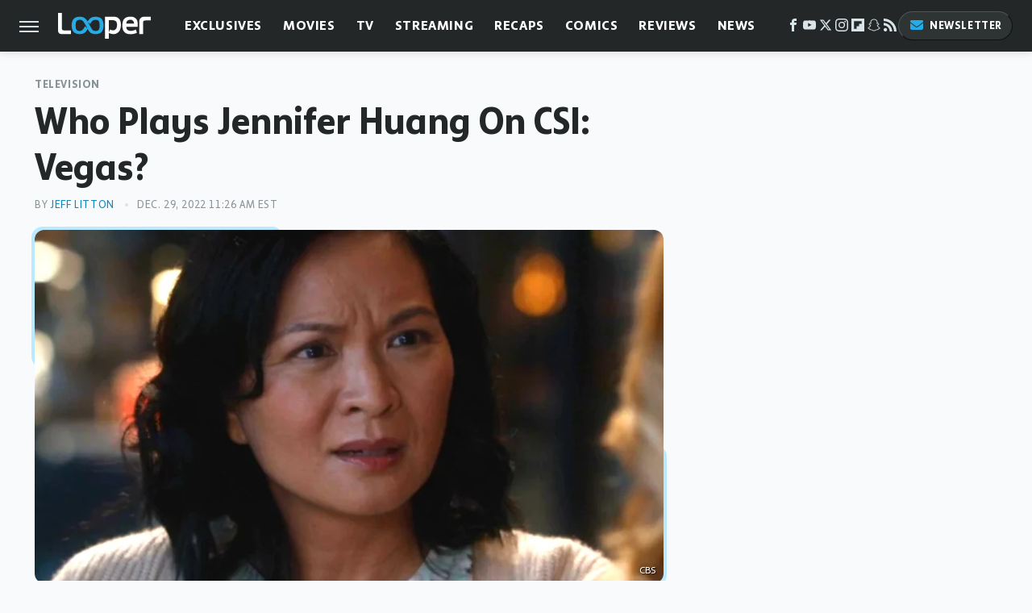

--- FILE ---
content_type: text/css
request_url: https://www.looper.com/wp-content/themes/unified/css/article.looper.min.css?design=3&v=1761058487
body_size: 7891
content:
@font-face{font-family:bonnie-semicondensed-bold;src:url("https://www.looper.com/font/bonnie-semicondensed-bold-ff.woff2") format("woff2");font-display:swap;font-style:normal;font-weight:800}@font-face{font-family:bonnie-bold;src:url("https://www.looper.com/font/bonnie-bold-ff.woff2") format("woff2");font-display:swap;font-style:normal;font-weight:800}@font-face{font-family:bonnie-regular;src:url("https://www.looper.com/font/bonnie-regular-ff.woff2") format("woff2");font-display:swap;font-style:normal;font-weight:500}@font-face{font-family:bonnie-semicondensed-bold-fallback;size-adjust:92%;src:local("Arial")}@font-face{font-family:bonnie-bold-fallback;size-adjust:90%;src:local("Verdana")}@font-face{font-family:bonnie-bold-caps-fallback;size-adjust:90%;src:local("Arial")}@font-face{font-family:bonnie-regular-fallback;size-adjust:90%;src:local("Verdana")}@font-face{font-family:bonnie-regular-caps-fallback;size-adjust:93%;src:local("Arial")}html{line-height:1.15;-ms-text-size-adjust:100%;-webkit-text-size-adjust:100%}body{color:var(--primary-text-color);font-family:var(--body-font);background:var(--secondary-background-color);letter-spacing:var(--body-font-letter-spacing);font-kerning:normal}article,aside,details,figcaption,figure,footer,header,main,menu,nav,section{display:block}h1{margin:2.4rem 0 .8rem;font-size:3.4rem;line-height:135%}figure{margin:1em 40px}hr{box-sizing:content-box;height:0;overflow:visible}code,kbd,pre,samp{font:1em monospace,monospace}a{background-color:transparent;-webkit-text-decoration-skip:objects}abbr[title]{border-bottom:0;text-decoration:underline;text-decoration:underline dotted}b,strong{font-weight:bolder;font-family:var(--body-bold-font)}dfn{font-style:italic}mark{background-color:#ff0;color:#000}small{font-size:1.6rem}sub,sup{font-size:75%;line-height:0;position:relative;vertical-align:baseline}sub{bottom:-.25em}sup{top:-.5em}audio,canvas,video{display:inline-block}audio:not([controls]){display:none;height:0}img{border-style:none;width:100%;height:auto}svg:not(:root){overflow:hidden}button,input,optgroup,select,textarea{font:100%/1.15 sans-serif;margin:0}button,input{overflow:visible}button,select{text-transform:none}[type=reset],[type=submit],button,html [type=button]{-webkit-appearance:button}[type=button]::-moz-focus-inner,[type=reset]::-moz-focus-inner,[type=submit]::-moz-focus-inner,button::-moz-focus-inner{border-style:none;padding:0}[type=button]:-moz-focusring,[type=reset]:-moz-focusring,[type=submit]:-moz-focusring,button:-moz-focusring{outline:dotted 1px}fieldset{padding:.35em .75em .625em}legend{box-sizing:border-box;color:inherit;display:table;max-width:100%;padding:0;white-space:normal}progress{display:inline-block;vertical-align:baseline}textarea{overflow:auto}[type=checkbox],[type=radio]{box-sizing:border-box;padding:0}[type=number]::-webkit-inner-spin-button,[type=number]::-webkit-outer-spin-button{height:auto}[type=search]{-webkit-appearance:textfield;outline-offset:-2px}[type=search]::-webkit-search-cancel-button,[type=search]::-webkit-search-decoration{-webkit-appearance:none}::-webkit-file-upload-button{-webkit-appearance:button;font:inherit}summary{display:list-item}[hidden],template{display:none}:root{--logo-width:8.2rem;--logo-icon-width:8.2rem;--border-weight:1px;--image-background:#efefef;--header-height:6.4rem;--logo-width:11.5rem;--logo-icon-width:4.1rem;--header-font:bonnie-semicondensed-bold,bonnie-semicondensed-bold-fallback,sans-serif;--header-font-weight:800;--header-font-letter-spacing:0;--label-font:bonnie-bold,bonnie-bold-caps-fallback,sans-serif;--label-font-weight:800;--label-font-light:bonnie-regular,bonnie-regular-caps-fallback,sans-serif;--label-font-light-weight:500;--label-font-letter-spacing:0.06rem;--body-font:bonnie-regular,bonnie-regular-fallback,sans-serif;--body-font-weight:500;--body-bold-font:bonnie-bold,bonnie-bold-fallback,sans-serif;--body-bold-font-weight:800;--body-font-letter-spacing:-0.01rem;--active-color:#25ABE5;--active-darker-color:#0e8abf;--active-lighter-color:#BAEAFF;--active-lightest-color:#E4F4FB;--accent-color:#E55825;--primary-background-color:#FFFFFF;--secondary-background-color:#F8FAFB;--inverted-background-color:#242728;--primary-text-color:#242728;--secondary-text-color:#454a4b;--muted-color:#899498;--muted-light-color:#d9e4e9;--inverted-color:#FFFFFF;--border:1px solid var(--muted-light-color);--border-thicker:2px solid var(--muted-light-color);--border-dark:1px solid var(--secondary-text-color);--border-active:2px solid var(--active-color);--border-active-thick:4px solid var(--active-color);--image-background:#d9e4e9;--border-radius:12px;--drop-shadow:0 1px 10px rgba(39,43,46,0.15)}*{max-height:1000000px;-moz-osx-font-smoothing:grayscale;-webkit-font-smoothing:antialiased;letter-spacing:normal;word-spacing:normal;font-kerning:normal;line-height:100%}body,html{margin:0;padding:0;font-size:10px}h2{margin-top:3rem;margin-bottom:1.6rem;font-size:2.6rem;line-height:130%}h3{margin-top:2.4rem;margin-bottom:1.6rem;font-size:2.2rem;line-height:135%}h4{margin-top:1.6rem;margin-bottom:.8rem;font:var(--label-font-weight) 1.8rem/135% var(--label-font)}p{color:var(--secondary-text-color);font-size:1.8rem;line-height:150%;letter-spacing:var(--body-font-letter-spacing)}picture{width:100%;height:100%;display:block}ul{padding-inline-start:0;list-style:none}svg.hidden{position:absolute}a.button{display:block;margin-top:2.5rem;margin-bottom:3.5rem;width:100%}a.button button{border:0;background:var(--active-darker-color);color:var(--inverted-color);text-transform:uppercase;font:1.4rem var(--label-font);letter-spacing:var(--label-font-letter-spacing);padding:1.4rem 2rem;width:100%;cursor:pointer;border-radius:2.4rem;display:flex;align-items:center;justify-content:center}main{margin:0 auto;max-width:1400px;width:calc(100% - 3.2rem);position:relative;padding-top:var(--header-height);z-index:600}@media (min-width:768px){h1{font-size:4.3rem}h2{font-size:3.2rem}h3{font-size:2.3rem}a.button{margin:2.5rem auto 3.5rem;width:35%}main{width:calc(100% - 4.8rem)}}header{position:fixed;top:0;left:0;width:100%;height:var(--header-height);z-index:1000;transition:margin-top .3s ease-in-out;-webkit-transition:margin-top .3s ease-in-out;background:#fff;box-shadow:var(--drop-shadow)}.nav-active #header{height:var(--header-height)}#header-container{display:flex;align-items:center;width:calc(100% - 3.2rem);margin:auto;height:100%;position:relative;max-width:1400px}#hamburger-holder{height:100%;cursor:pointer;position:relative}.hamburger{top:calc(50% - .6rem);width:2.4rem;background-color:#000;border-radius:0;position:relative}.hamburger:after,.hamburger:before{content:'';width:100%;background-color:#000;border-radius:0;position:absolute}.hamburger:after{top:.6rem}.hamburger:before{top:1.2rem}#logo{position:absolute;margin:0 auto;font-size:0;left:0;right:0;width:var(--logo-width)}#logo a{display:block}#logo-icon{width:var(--logo-icon-width)}#logo img{display:block;width:var(--logo-width);height:100%}#logo-icon img{display:block;width:var(--logo-icon-width);height:auto}#logo-icon a{height:100%;display:block}#social-nav-holder{line-height:100%}#social-nav-holder svg.icon,.social-buttons svg.icon{width:1.6rem;height:1.6rem;padding:0 .2rem;fill:var(--muted-light-color)}.nav-active{overflow:hidden}.nav-active #bg{background:rgba(39,43,46,.4);position:fixed;left:0;top:0;width:100%;height:100%;z-index:5000}.nav-drop{display:block;position:fixed;top:0;background:#fff;height:100%;z-index:10000;overflow-y:auto;width:32rem;left:-32rem}.nav-active .nav-top{height:var(--header-height)}.nav-active .nav-drop{left:0;-webkit-transition:left .2s ease-in-out;transition:left .2s ease-in-out}.nav-drop .logo{display:flex;align-items:center;height:100%;margin:0;padding:0 2.4rem;position:relative;border-bottom:var(--border-dark)}.nav-drop .logo-holder{display:block;flex:1}.nav-drop .logo img{width:var(--logo-width);height:auto}.nav-opener.close{position:relative;width:2.4rem;height:2.4rem}.close:after,.nav-opener.close:before{position:absolute;content:'';left:1.2rem;top:0;height:2.4rem;width:2px;background-color:#000}.nav-opener.close:before{transform:rotate(45deg)}.nav-opener.close:after{transform:rotate(-45deg)}#aside-nav .main-nav{margin:0;display:flex;flex-direction:column;gap:3.2rem;gap:2.6rem;padding:3.2rem 2.4rem}#aside-nav .main-nav li{font-size:1.8rem}.social-buttons{display:flex;flex-wrap:wrap;align-items:center;gap:2rem;gap:2rem 1.6rem}#aside-nav .social-buttons{padding:2.4rem;margin:0;position:relative;border-top:var(--border-dark);border-bottom:var(--border-dark)}#aside-nav .info-links{display:flex;flex-direction:column;gap:2.4rem;padding:2.4rem;gap:2rem}#aside-nav .info-links li{font:1.4rem/110% var(--label-font);letter-spacing:var(--label-font-letter-spacing);text-transform:uppercase}.nav-bottom{padding:2.4rem;margin:0;position:relative;border-top:var(--border-dark)}.nav-bottom span{font-size:1.6rem;line-height:150%}#top-nav.top-nav-standard{line-height:100%;flex:1;position:relative;height:100%}#top-nav-holder{z-index:3;position:relative;margin-right:1rem;height:100%;vertical-align:middle;overflow:hidden;margin-left:1rem}#top-nav-holder a{margin-right:2.4rem;display:inline-block;font:1.6rem/var(--header-height) var(--label-font);letter-spacing:var(--label-font-letter-spacing);text-transform:uppercase;color:var(--inverted-color)}#social-nav-holder,#top-nav,.top-nav-scrolled{display:none}@media (min-width:992px){#top-nav{display:flex;gap:2rem}}.menu-btn{position:relative;line-height:100%;margin:0;display:inline-block;box-sizing:border-box;text-align:center;vertical-align:middle;white-space:nowrap;font-size:1.8rem}.menu-btn a{display:block;font:1.3rem/100% var(--label-font);letter-spacing:var(--label-font-letter-spacing);text-transform:uppercase;padding:1rem 1.2rem;color:var(--inverted-color);border-radius:2.4rem;background:#2e3334;border-top:1px solid #505556;border-left:1px solid #505556;border-right:1px solid #0f0f0f;border-bottom:1px solid #0f0f0f}.menu-btn svg,.menu-btn svg *{height:2rem;width:2rem;vertical-align:middle;fill:var(--active-color)}header .menu-btn{display:none}header #aside-nav .menu-btn{display:block;text-align:left;width:auto}.menu-btn svg{margin-top:-.3rem;margin-right:.6rem}header #aside-nav .menu-btn svg{margin-right:.4rem}h1.page-header{padding:1.6rem 0;font-family:var(--header-font)}h1.page-header,h2.section-header{position:relative;line-height:100%;text-align:center;z-index:1;overflow:hidden;box-decoration-break:clone;-webkit-box-decoration-break:clone}h2.section-header{margin:1.8rem auto;font:2rem/120% var(--label-font);letter-spacing:var(--label-font-letter-spacing);text-transform:uppercase}@media (min-width:926px){#header-container{width:calc(100% - 4.8rem)}#social-nav-holder{display:flex;gap:2rem;margin-left:auto}#logo,#logo-icon{position:relative;margin:0 3.2rem 0 2.4rem}header .menu-btn{display:inline-block}header.scrolled .menu-btn{display:none}h1.page-header{font-size:4.3rem}h2.section-header{margin:2.4rem auto}#logo-icon{margin-right:2rem}}.loading-more{margin:1.6rem auto;text-align:center}#footer{margin:4.4rem auto 0;text-align:center;padding:4rem 3.2rem;background:var(--inverted-background-color);position:relative}#footer-link-container{padding:2.4rem 2.4rem 1.6rem;display:flex;align-items:center;justify-content:center}#footer-link-container span{font-size:1.6rem}#footer-link-container span:after{content:'•';margin:0 1.2rem;color:var(--active-color);font-size:1.4rem}#footer-detail-container>span:last-of-type:after,#footer-link-container span:last-of-type:after{content:'';margin:0}#footer-detail-container{line-height:140%;font-size:1.5rem;color:var(--muted-light-color)}#footer-detail-container>span:after{content:'|';margin:-.3rem .8rem 0;content:'•';vertical-align:middle;color:var(--muted-color);font-size:1.3rem;display:inline-block}#footer-detail-container .more-label{margin-top:4rem;font:1.3rem/100% var(--label-font);text-transform:uppercase;letter-spacing:var(--label-font-letter-spacing);color:var(--active-color);margin-bottom:2rem}#footer-detail-container .brand-links{display:flex;flex-wrap:wrap;justify-content:center;gap:.6rem 0;margin-bottom:3.2rem;line-height:150%}#footer .brand-links span:after{content:'|';margin:-.3rem .8rem 0;content:'•';font-size:1.5rem;display:inline-block;vertical-align:middle;color:var(--active-color)}#footer-bottom img{margin:auto;max-width:6.8rem;padding:1.2rem 2rem 2rem}.gdpr{display:none;border:var(--border-weight) solid #ccc;padding:.8rem 1.6rem .8rem .8rem;margin-top:.8rem;position:relative}.gdpr .EUCookieNotice__close{position:absolute;top:.6rem;right:.6rem}.gdpr .EUCookieNotice__close span{position:relative;top:-.4rem;font-size:2.4rem}.gdpr .gdpr-info{font-size:1.6rem;line-height:150%}#is-mobile,#is-tablet{display:none;height:1px;width:1px;position:absolute;bottom:0;left:0;background:0 0;margin-left:-1000em}@media screen and (max-device-width:600px),screen and (max-width:750px) and (orientation:portrait){#is-mobile{display:block}}@media only screen and (min-device-width:481px) and (max-device-width:1024px) and (orientation:portrait),only screen and (min-device-width:481px) and (max-device-width:1024px) and (orientation:landscape),only screen and (min-device-width:1024px) and (max-device-width:1280px) and (-webkit-min-device-pixel-ratio:1.5) and (orientation:landscape),only screen and (min-device-width:1024px) and (max-device-width:1280px) and (-o-min-device-pixel-ratio:3/2) and (orientation:landscape),only screen and (min-device-width:1024px) and (max-device-width:1280px) and (min--moz-device-pixel-ratio:1.5) and (orientation:landscape){#is-tablet{display:block}}.dummy-rule{padding:1px}#aside-nav .main-nav li>ul{max-height:0;overflow:hidden;padding:0 0 0 2rem;gap:0;transition:max-height .3s ease-out}#aside-nav .main-nav li input{display:none}#aside-nav .main-nav li input:checked~ul{max-height:600px}#aside-nav .main-nav li label{float:right;display:block;cursor:pointer;padding:.8rem .4rem;transition:transform .2s ease-out}h1,h2,h3,h4{font-family:var(--header-font);font-weight:var(--header-font-weight);letter-spacing:var(--header-font-letter-spacing);color:var(--primary-text-color)}a,a:hover{text-decoration:none}p a{color:var(--active-darker-color);line-height:inherit;letter-spacing:inherit}p a:hover{color:var(--active-color)}a.button button:after{content:'\25B6 \FE0E';color:var(--inverted-color);font-size:.8rem;margin-left:.8rem;display:block}a.button:hover button{background:var(--active-color)}p a.button{border:0}@media (min-width:768px){#footer{padding:6.4rem}#footer-link-container span{font-size:1.8rem}#footer-detail-container{font-size:1.6rem;line-height:150%;max-width:1194px;margin:0 auto}h1{font-size:4.8rem;line-height:120%}h2{font-size:3.2rem}h3{font-size:2.4rem}h4{font-size:2rem}h2.section-header{font-size:2.4rem;margin:2.2rem auto}}.nav-drop,header{background-color:var(--inverted-background-color)}#aside-nav .main-nav li a{font:1.8rem/100% var(--label-font);letter-spacing:var(--label-font-letter-spacing);text-transform:uppercase;color:var(--inverted-color)}#aside-nav .info-links li a{color:var(--inverted-color);letter-spacing:inherit}.hamburger,.hamburger:after,.hamburger:before{height:.2rem;background-color:var(--muted-light-color)}#hamburger-holder:hover .hamburger,#hamburger-holder:hover .hamburger:after,#hamburger-holder:hover .hamburger:before{background-color:var(--active-color)}#aside-nav .info-links li a:hover,#aside-nav .main-nav li a:hover,#top-nav-holder a:hover{color:var(--active-color)}.nav-opener.close:after,.nav-opener.close:before{width:.2rem;background-color:var(--muted-light-color)}.nav-opener.close:hover:after,.nav-opener.close:hover:before{background-color:var(--active-color)}.copyright-info{font-size:1.3rem;line-height:130%;color:var(--muted-light-color)}.copyright-info a{color:var(--inverted-color)}.copyright-info a:hover{color:var(--muted-light-color)}#social-nav-holder li:hover svg.icon,.social-buttons li:hover svg.icon{fill:var(--active-color)}.menu-btn a:hover{border-color:var(--active-color);background:var(--active-color);color:var(--inverted-color)}.menu-btn a:hover svg,.menu-btn a:hover svg *{fill:var(--inverted-color)}header #aside-nav .menu-btn a{font-size:1.3rem}#aside-nav .main-nav li>ul li{margin-top:1.6rem}#aside-nav .main-nav li>ul li a{font-size:1.4rem;color:var(--inverted-color)}#aside-nav .main-nav li label:after,#aside-nav .main-nav li label:before{content:'';display:block;width:1.6rem;height:.15rem;background:var(--muted-light-color)}#aside-nav .main-nav li label:after{margin-top:-.15rem;transform:rotate(90deg)}#aside-nav .main-nav li input:checked~label{transform:rotate(45deg)}#aside-nav .main-nav li input:checked~label:after,#aside-nav .main-nav li input:checked~label:before,#aside-nav .main-nav li label:hover:after,#aside-nav .main-nav li label:hover:before{background:var(--active-color)}h1.page-header:after,h1.page-header:before,h2.section-header:after,h2.section-header:before{content:'\a0';width:calc(50% + .8rem);position:absolute;top:51%;height:.3rem;border-top:2px solid;border-color:var(--active-color);overflow:hidden}h1.page-header:after,h1.page-header:before{border-color:var(--muted-light-color)}h1.page-header:before,h2.section-header:before{margin-left:calc(-50% - 1.6rem);margin-right:.8rem;text-align:right}h1.page-header:after,h2.section-header:after{margin-left:.8rem}.loading-more svg path{stroke:var(--active-color)}#footer-link-container span a{font:1.6rem/150% var(--label-font);letter-spacing:var(--label-font-letter-spacing);color:var(--inverted-color);text-transform:uppercase}#footer-detail-container a:hover,#footer-link-container span a:hover{color:var(--active-color)}#footer-detail-container a{color:var(--inverted-color)}#footer .brand-links{gap:1.4rem 0}#footer .brand-links a{color:var(--inverted-color);font-family:var(--body-bold-font)}#footer .brand-links a:hover{color:var(--active-color)}#top-nav-title{flex:1;white-space:nowrap;text-overflow:ellipsis;overflow-x:hidden;margin-right:1.6rem;font:700 2.2rem/var(--header-height) var(--header-font);letter-spacing:var(--header-font-letter-spacing);color:var(--inverted-color)}header#header{transition-property:transform;transition-duration:.3s}header.scrolled .top-nav-scrolled{display:block;flex-shrink:1}header.scrolled #logo,header.scrolled #social-nav-holder,header.scrolled #top-nav{display:none}header.header-hide{transform:translateY(calc(-1 * var(--header-height) - 1rem))}article{position:relative;margin-bottom:2.6rem}main.infinite{display:block;max-width:780px}main.infinite .holder{margin-top:2.4rem}@media (min-width:1200px){main.infinite{display:flex;gap:6.4rem;max-width:1194px}}@media (min-width:1400px){main{max-width:1400px;margin:0 auto}}.breadcrumbs{display:flex;flex-wrap:wrap;align-items:center}.breadcrumbs li{display:inline-block;font-size:1.6rem;display:flex;align-items:center}.breadcrumbs li:after{content:'\203A';content:'\25B6 \FE0E';color:var(--active-color);font-size:.7rem;margin:0 .8rem}.breadcrumbs li:last-of-type:after{content:'';margin:0}article h1{margin-top:0;margin-bottom:0}h2.nextup-heading{margin-bottom:3.2rem;display:none}.byline-container{font-size:1.4rem;margin:.8rem 0 2.2rem;display:flex;gap:1.6rem;align-items:center}.byline-image{width:4rem;height:4rem;background:var(--image-background);display:inline-block;vertical-align:middle;aspect-ratio:1/1}.byline-review{padding:.8rem 0;font-style:italic}.byline-timestamp{display:block;white-space:nowrap}.byline-timestamp:before{content:' '}.disclaimer{display:inline-flex;align-items:center;margin:0 0 .8rem}.disclaimer small{display:inline-flex;align-items:flex-start;font:italic 1.5rem/130% var(--body-bold-font);color:var(--muted-color)}article .image-holder{position:relative;background:var(--image-background);margin-bottom:2.4rem}figure.image-holder{margin-left:0;margin-right:0}article .image-holder iframe{margin:auto!important;max-width:100%!important}article .columns-holder>iframe{margin:1.6rem auto auto!important}article .oembed-instagram iframe{margin:auto!important}article iframe.oembed{width:100%}.oembed-container{height:auto!important}article .oembed-youtube{aspect-ratio:16/9}article .lead-image-holder{margin-left:-1.6rem;margin-right:-1.6rem;margin-bottom:3.2rem;aspect-ratio:16/9}article .image-holder img{width:100%;height:100%;display:block;aspect-ratio:16/9}article .image-holder.embedded img{aspect-ratio:revert}.legacy article .image-holder img{aspect-ratio:auto}.gallery-image-credit{font:1.2rem/100% Arial,Helvetica,sans-serif;position:absolute;bottom:1rem;right:1rem;color:#fff;text-shadow:1px 1px 0 rgba(0,0,0,.75)}article .columns-holder>ol,article .columns-holder>ul{margin-block-start:2.4rem;margin-block-end:2.4rem}article .columns-holder>ul{list-style:disc;padding-inline-start:2.4rem;padding-inline-start:0.8rem}article .columns-holder>ol{list-style:decimal;padding-inline-start:2.4rem;padding-inline-start:2.6rem}article .columns-holder ol li,article .columns-holder ul li{font-size:1.8rem;line-height:150%;margin-bottom:1.4rem}article blockquote{font:italic 2.2rem/150% var(--body-bold-font);margin-block-start:0;margin-block-end:0;margin-inline-start:0;margin-inline-end:0;position:relative;margin:4rem 0;padding:2.4rem 2.4rem 2.4rem 4.6rem;line-height:140%;color:var(--primary-text-color);background:var(--active-lightest-color);line-height:normal;box-sizing:border-box;border-radius:var(--border-radius)}article blockquote[class*=embed],article blockquote[class*=media]{border:0;padding:0;background:0 0}article blockquote[class*=embed]:after,article blockquote[class*=embed]:before,article blockquote[class*=media]:after,article blockquote[class*=media]:before{content:'';background:0 0}article [class*=embed_pin]{margin:0 auto;max-width:500px!important;min-width:unset!important;display:block!important}article [class*=embed],article [class*=media]{min-width:unset!important;width:100%}article .table-container{overflow-x:auto;margin-top:3.2rem;margin-bottom:3.2rem}article table{border-spacing:0;border-collapse:collapse}article table td,article table th{padding:.8rem;min-width:5rem;text-align:left}article table td p,article table th p{margin:.8rem 0;font-size:inherit}article .callout{font-size:1.6rem;font-weight:700;padding:1.6rem;background:var(--primary-background-color);border-left:var(--border-weight) solid var(--active-color)}@media (min-width:768px){#footer{padding:4.2rem 6.4rem;margin-top:6.4rem}main.infinite{width:calc(100% - 3.2rem)}article .image-holder,article .table-container,article h2,article h2.first-slide-subtitle{margin-left:0;margin-right:0}article .lead-image-holder{margin-left:-1.6rem;margin-right:-1.6rem}}@media (min-width:926px){main.infinite .holder{max-width:780px}article .columns-holder,article .image-holder,article .partnership-header,article .table-container,article h2,article h2.first-slide-subtitle{margin-left:2.4rem;margin-right:2.4rem}article .lead-image-holder,figure.image-holder{margin-left:0;margin-right:0}}article .partnership-header{padding:.8rem;background:#111;font:700 1.4rem Arial,Helvetica,sans-serif;color:#fff;text-transform:uppercase;letter-spacing:.2px;display:flex;align-items:center;border-bottom:1px solid #555}article .partnership-header svg{fill:#FFF;width:1.4rem;height:1.4rem;margin-right:1rem}article .news-article.sponsored{border:3px solid #333;padding-bottom:2rem;margin:2.4rem -1.2rem;box-sizing:border-box}article .news-article.sponsored>.columns-holder,article .news-article.sponsored>.image-holder,article .news-article.sponsored>h2{margin-left:1.2rem;margin-right:1.2rem}article .news-article.sponsored>.partnership-header{background:#333;border:0;margin:0}.carousel{overflow-anchor:none;margin:2.4rem 0}.carousel-slider{position:relative;text-align:center;overflow:hidden}.carousel-slides{display:flex;overflow-x:scroll;scroll-snap-type:x mandatory;scroll-behavior:smooth;-webkit-overflow-scrolling:touch;gap:.1rem}.carousel-slides>div{position:relative;scroll-snap-align:start;flex-shrink:0;width:100%;height:auto;background:var(--image-background);transform-origin:center center;transform:scale(1);transition:transform .5s;display:flex;justify-content:center;align-items:center;aspect-ratio:16/9;overflow:hidden}.carousel figure{object-fit:cover;position:absolute;top:0;left:0;width:100%;height:100%;margin:0 0 1rem}.carousel figure a{display:block;height:100%;width:100%}.carousel figure img,.carousel figure picture{height:100%;width:100%;margin:auto}.carousel figure figcaption{position:absolute;bottom:1rem;right:1rem;text-align:right;stroke:#000;stroke-width:1px;color:#fafafa;font-size:1.4rem;z-index:90}.carousel figure:after{content:'';position:absolute;top:0;left:0;width:100%;height:100%;z-index:60;background:linear-gradient(180deg,rgba(0,0,0,0) 54%,rgba(0,0,0,.4) 100%)}.carousel-nav-arrows{position:absolute;top:calc(50% - 2.4rem);left:0;width:100%;z-index:100;display:none}.carousel-nav-arrows>a{display:inline-flex;justify-content:center;align-items:center;color:#fff;background:rgba(0,0,0,.25);border:1.5px solid #eee;border-radius:3.2rem;text-decoration:none;width:4.8rem;height:4.8rem;font-size:5rem}.carousel-nav-arrows>a>div{border-top:2px solid #fff;border-left:2px solid #fff;width:1.4rem;height:1.4rem}.carousel-back-button>div{margin-left:.8rem;transform:rotate(-45deg)}.carousel-next-button>div{margin-right:.8rem;transform:rotate(135deg)}.carousel-nav-arrows>a.inactive{opacity:.5;cursor:auto}.carousel-next-button{position:absolute;right:1.6rem}.carousel-back-button{position:absolute;left:1.6rem}.carousel-nav-arrows>a:not(.inactive):hover>div{border-top:2px solid #000;border-left:2px solid #000}.carousel-nav-numbers{position:absolute;bottom:1.6rem;left:0;width:100%;z-index:100;display:flex;justify-content:center;align-items:center;gap:1.2rem}.carousel-nav-numbers>a{display:inline-flex;align-items:center;justify-content:center;font-size:1.2rem;font-weight:700;color:#fff;width:2.6rem;height:2.6rem;background:rgba(0,0,0,.25);border:1.5px solid #eee;border-radius:2.4rem;text-decoration:none;position:relative}.carousel-nav-arrows>a:not(.inactive):hover,.carousel-nav-numbers>a.active,.carousel-nav-numbers>a:focus,.carousel-nav-numbers>a:hover{color:#000;background:rgba(255,255,255,.85)}@supports (scroll-snap-type){.carousel-nav-arrows,.carousel-nav-numbers{display:none}}@media (min-width:926px){article .news-article.sponsored{margin:2.4rem 0}article .news-article.sponsored>.columns-holder,article .news-article.sponsored>.image-holder,article .news-article.sponsored>h2{margin-left:2.4rem;margin-right:2.4rem}.carousel-slides{overflow-x:hidden}}.under-art .zergrow{display:flex;justify-content:space-between;gap:2.4rem;flex-wrap:wrap;gap:1.2rem 2rem;margin:0 2rem}.under-art .zergimg{background:var(--image-background)}.under-art .zergimg img{width:100%;height:auto;aspect-ratio:1/1;display:block}.under-art .zergheadline{margin-top:1rem;flex:1 0 auto}.under-art .zergheadline a{font:1.6rem/150% var(--header-font);color:var(--primary-text-color);line-height:130%}.under-art .zergnet-widget{min-height:120px;margin-bottom:.8rem}.under-art .zergnet-widget .loading-more{min-height:120px;display:flex;flex-direction:column;align-items:center}.under-art .zergnet-widget .loading-more>svg{margin:auto}.under-art .zergnet-widget.widget-loaded{max-width:780px}.under-art .zergentity{box-sizing:border-box;width:calc(50% - 1rem);margin-bottom:1rem;display:flex;flex-direction:column}.under-art .zergentity a{display:block}article .review{margin-top:1.6rem;margin-bottom:2.4rem;border-bottom:var(--border);border-right:var(--border);border-radius:var(--border-radius)}article .review .score{text-align:center;font:2.2rem/100% var(--label-font);letter-spacing:var(--label-font-letter-spacing);padding:2rem;background:var(--active-lightest-color);border-top-left-radius:var(--border-radius);border-top-right-radius:var(--border-radius)}article .review .rating-bar{width:100%;display:table;background:var(--active-color);height:.4rem}article .review .rating-bar div{display:table-cell;width:10%;margin:0 1px;border-right:1px solid #fff;border-left:1px solid #fff}article .review .procon{display:flex;flex-wrap:wrap;gap:1.6rem 2.4rem;padding:3.2rem 2.4rem;gap:2.4rem;background:var(--primary-background-color);border-bottom-left-radius:var(--border-radius);border-bottom-right-radius:var(--border-radius)}article .review .procon figure{margin:0;width:100%}article .review .procon figcaption{font:700 1.8rem/100% var(--label-font);text-transform:uppercase;letter-spacing:var(--label-font-letter-spacing);padding-bottom:2.4rem}article .review .procon figure ul{margin:0;padding:0}article .review .procon li{display:flex;gap:0 1.6rem}article .review .procon li:last-child{margin-bottom:0}article .review .procon svg.icon{width:2rem;height:2rem;margin-top:.4rem;flex:0 0 auto}article .review .procon li span{flex:1;line-height:150%;color:var(--active-color);font-size:1.6rem;letter-spacing:125%}@media (min-width:728px){.carousel-nav-arrows{display:block}.under-art .zergentity{width:calc(25% - 2rem)}article .review{margin-bottom:4rem}.review .procon{gap:2.4rem}.review .procon figure{flex:1;width:50%}}.between-p.google-ad-placeholder,.between-p.video-container{background:var(--image-background);margin:0 auto 2.4rem;width:100%;text-align:center;display:flex;justify-content:center}.between-p.google-ad-placeholder:has(.adthrive-ad){display:block}.before-ad{margin:2.4rem auto .4rem;text-align:center;z-index:1;overflow:hidden;box-decoration-break:clone;-webkit-box-decoration-break:clone;text-transform:uppercase;position:relative;font:1.1rem/100% var(--label-font);letter-spacing:var(--label-font-letter-spacing);color:var(--muted-color)}.before-ad:after,.before-ad:before{content:'\a0';width:calc(50% + .8rem);position:absolute;top:51%;height:var(--border-weight);border-top:var(--border-weight) solid #ccc;overflow:hidden}.before-ad:before{margin-left:calc(-50% - 1.6rem);margin-right:.8rem;text-align:right}.before-ad:after{margin-left:.8rem}.google-ad-placeholder.between-p:empty,.google-ad-placeholder.between-p>div:empty{min-height:280px;min-width:1px}#adslot-q4top:before{content:''}#floatingAd{display:block;position:fixed;bottom:0;width:100%;max-height:90px;overflow:hidden;margin-left:-1.6rem}#floatingAd .before-ad{display:none}#floatingAd #div-ad-floating{background:var(--image-background);margin:auto}#floatingAd,#second-floatingAd{clip-path:polygon(0 0,100% 0%,100% 100%,0% 100%)!important;z-index:500}#adhesionTop,#floatingAd *,#second-floatingAd *,.sticky-slide-ad *{margin:0;padding:0}#adhesionTop{position:fixed;top:50px;left:calc(50% - 160px);z-index:99999}.sticky-slide-ad{display:none}.google-ad-placeholder,.google-ad-placeholder.pull-right,.google-ad-placeholder.pull-right.loaded{position:relative;float:none;margin:0 -1.2rem;text-align:center;width:320px}#floatingAd .google-ad-placeholder{width:100%}.google-ad-placeholder.pre-content.loaded{margin-top:1.6rem;margin-bottom:-.8rem}div.google-ad-placeholder.above-art{margin-bottom:0}#adhesionBottom{display:none}#adhesionBottom *{margin:0;padding:0}#adslot-q4top.google-ad-placeholder{margin:0 auto 1.6rem;min-height:50px}#adslot-q4top.google-ad-placeholder:empty,#adslot-q4top.google-ad-placeholder>div:empty{min-height:50px;min-width:1px}#primis-container{min-height:200px;background:var(--image-background)}.sticky-ad-container{height:280px;background:var(--image-background);position:relative}.sticky-between-p{position:sticky;position:-webkit-sticky;top:calc(var(--header-height) + .8rem);margin:0 auto}@media (min-width:360px){.google-ad-placeholder,.google-ad-placeholder.pull-right,.google-ad-placeholder.pull-right.loaded{margin:auto}}@media (min-width:440px){.google-ad-placeholder,.google-ad-placeholder.pull-right,.google-ad-placeholder.pull-right.loaded{margin:auto auto 1rem;text-align:center}.google-ad-placeholder.pull-right,.google-ad-placeholder.pull-right.loaded{float:left;margin:1rem 2.4rem 1rem 1rem}.image-ad .google-ad-placeholder.loaded{margin-bottom:0;height:90px}}@media (min-width:728px){.between-p.google-ad-placeholder,.between-p.google-ad-placeholder.pull-right,.between-p.google-ad-placeholder.pull-right.loaded{width:728px}.sticky-slide-ad .google-ad-placeholder{width:300px}#floatingAd,#second-floatingAd{left:calc(50% - 364px);width:728px;height:90px;max-width:728px;max-height:90px;overflow:hidden;margin:0}#adhesionTop{display:none}.google-ad-placeholder.between-p:empty,.google-ad-placeholder.between-p>div:empty{min-height:280px;min-width:1px}#adslot-q4top.google-ad-placeholder:empty,#adslot-q4top.google-ad-placeholder>div:empty{min-height:90px}}@media (min-width:926px){.docked-ad-container{width:300px;margin:auto}.google-ad-placeholder{width:auto}}@media (min-width:1200px){#floatingAd .before-ad{display:block;width:300px;margin-bottom:.6rem}#floatingAd{overflow:hidden;max-height:1050px;max-width:320px;min-height:250px;width:auto;height:auto;bottom:initial;top:88px;left:calc(50% + 268px)}.sticky-slide-ad{display:block;position:absolute;width:300px;right:-370px;top:0}.sticky-slide-ad.active{bottom:initial;position:fixed;top:10rem;left:calc(50% + 275px);background:0 0}.sticky-slide-ad.active.end,.sticky-slide-ad.end{position:absolute;top:initial;bottom:0;left:initial;right:-370px}.sticky-slide-ad.active.top,.sticky-slide-ad.top{position:absolute;bottom:initial;top:0;left:initial;right:-370px}#second-floatingAd{bottom:20px;left:calc(50% + 268px);background:0 0}#adhesionBottom{position:fixed;bottom:0;left:calc(50% - 364px);z-index:99999;display:block}}@media (min-width:1455px){main.one-per-page .between-slides{margin-left:calc(-50vw + 708px);margin-right:calc(-50vw + 708px)}}@media (min-width:1550px){.sticky-slide-ad.active{left:calc(50% + 460px)}}.disclaimer small:before{content:'*';font-size:1.5rem;margin-right:.6rem;color:var(--active-color)}.breadcrumbs li a{font:1.3rem/100% var(--label-font);letter-spacing:var(--label-font-letter-spacing);text-transform:uppercase;color:var(--secondary-text-color)}.breadcrumbs li:last-of-type a{color:var(--muted-color)}.breadcrumbs li a:hover{color:var(--active-darker-color)}.byline-container a,.byline-container span,.byline-container time{font:1.3rem/140% var(--label-font-light);text-transform:uppercase;letter-spacing:var(--label-font-letter-spacing);color:var(--muted-color)}.byline-container a{color:var(--active-darker-color);position:relative}.byline-container a:hover{color:var(--active-color)}@media (min-width:768px){.google-ad-placeholder.pull-right.loaded{margin:1.2rem 2rem 1.2rem 0}.google-ad-placeholder.footer-ad{margin:auto}.footer-ad .google-ad-placeholder{margin:0}#adslot-q4top.google-ad-placeholder,.between-p.google-ad-placeholder{min-height:90px}.google-ad-placeholder.between-p:empty,.google-ad-placeholder.between-p>div:empty{min-height:90px;min-width:1px}iframe.oembed.flipboard{height:150px}#primis-container{min-height:257px}.byline-container{margin-top:1rem}.byline-container span,.byline-container time{display:inline-block}.byline-timestamp:before{content:'•';font-size:1.4rem;display:inline-block;color:var(--muted-light-color);margin:-.2rem .6rem 0}}article .image-holder,article .image-holder img{border-radius:var(--border-radius)}article .image-holder.lead-image-holder,article .image-holder.lead-image-holder img{border-radius:0}article .image-holder:after,article .image-holder:before{content:'';background:var(--active-lighter-color);position:absolute;width:40%;height:40%;border-radius:1.4rem;display:block;z-index:-1}article .image-holder:before{left:0;top:-.4rem}article .image-holder:after{right:0;bottom:-.4rem}article .gallery-image-credit{font-family:var(--body-font);line-height:100%}article blockquote p{font-size:inherit;line-height:inherit;margin:0}article blockquote::before{position:absolute;content:open-quote;color:var(--active-color);font:12.5rem/48% var(--header-font);z-index:100;left:-1.6rem;top:2.2rem}article .columns-holder>ul li{padding-left:2rem;list-style:none;position:relative}article .columns-holder>ul li:before{content:'\25CF';position:absolute;left:0;vertical-align:middle;color:var(--active-darker-color);display:inline-block;font-size:1.4rem}article .columns-holder>ol li{padding-left:.6rem}article .columns-holder>ol li::marker{color:var(--active-darker-color);font-weight:700}@media (min-width:926px){article .image-holder.lead-image-holder,article .image-holder.lead-image-holder img{border-radius:var(--border-radius)}}.before-ad:after,.before-ad:before{content:'';border:0}#adslot-q4top{display:none!important}article .review .score-number{color:var(--active-color)}article .review .rating-bar div,article .review .rating-bar div.filled{background:0 0}article .review .rating-bar div:not(.filled){background:var(--muted-light-color)}article .review .procon .pro svg.icon{fill:var(--active-color)}article .review .procon .con svg.icon{fill:var(--accent-color)}article .review .procon .review-divider{border-left:1px solid;border-color:var(--muted-light-color)}.under-art{background:var(--primary-background-color);padding:.4rem 0;margin:0 -1.6rem 4rem;position:relative}.under-art .zergentity>a{position:relative;overflow:hidden;border-radius:var(--border-radius)}.under-art .zergentity>a:hover:before{content:'';position:absolute;width:100%;height:100%;background:var(--inverted-background-color);border-radius:var(--border-radius);opacity:.05;overflow:hidden}.under-art .zergheadline a:hover{color:var(--active-darker-color)}.under-art h2.section-header:after,.under-art h2.section-header:before{content:'';display:none}.under-art:after,.under-art:before{content:'';background:var(--active-lighter-color);position:absolute;width:50%;height:50%;border-radius:1.4rem;display:block;z-index:-1}.under-art:before{left:0;top:-.4rem}.under-art:after{right:0;bottom:-.4rem}@media (min-width:768px){article .columns-holder>ol li,article .columns-holder>ul li{font-size:1.8rem}article blockquote{padding-left:5.6rem}article .image-holder:before{left:-.4rem}article .image-holder:after{right:-.4rem}article .review .procon{padding:3.2rem}.under-art{margin:0 0 4rem;border-radius:var(--border-radius)}.under-art .zergentity{width:calc(25% - 1.5rem)}.under-art:before{left:-.4rem}.under-art:after{right:-.4rem}}